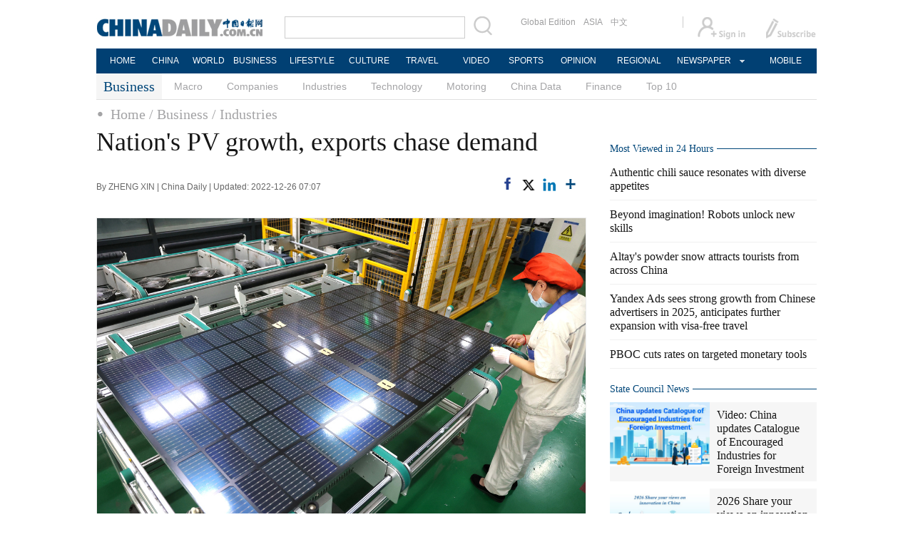

--- FILE ---
content_type: text/html;charset=UTF-8
request_url: https://www.chinadaily.com.cn/a/202212/26/WS63a8d7b3a31057c47eba60b3.html
body_size: 11933
content:
<!DOCTYPE html PUBLIC "-//W3C//DTD XHTML 1.0 Transitional//EN" "http://www.w3.org/TR/xhtml1/DTD/xhtml1-transitional.dtd">

<html xmlns="http://www.w3.org/1999/xhtml">
  <head>
    <meta http-equiv="Content-Type" content="text/html; charset=utf-8" />
    <title>Nation's PV growth, exports chase demand - Chinadaily.com.cn</title>
    <meta name="keywords" content="geng,solar,photovoltaic,-lsb-,province,cell,modules,jiangsu,export,energy" />
    <meta name="description" content="China&#39;s new photovoltaic installations grew 98.7 percent year-on-year to 58.24 gigawatts during the first 10 months this year as the country has actively promoted solar power development in recent years." />
    
      <meta property="og:xi" content="0" />
      <meta property="og:title" content="Nation&#39;s PV growth, exports chase demand" />
      <meta property="og:recommend" content="0" />
      <meta property="og:url" content="https://www.chinadaily.com.cn/a/202212/26/WS63a8d7b3a31057c47eba60b3.html" />
      <meta property="og:image" content="http://img2.chinadaily.com.cn/images/202212/26/63a8d7b3a31057c4b4b229aa.jpeg" />
      
      <meta name="twitter:card" content="summary_large_image" />
      <meta name="twitter:site" content="@ChinaDailyApp" />
      <meta name="twitter:title" content="Nation&#39;s PV growth, exports chase demand" />
      <meta name="twitter:description" content="China&#39;s new photovoltaic installations grew 98.7 percent year-on-year to 58.24 gigawatts during the first 10 months this year as the country has actively promoted solar power development in recent years." />
      
        
        
        
        <meta name="twitter:image:src" content="http://img2.chinadaily.com.cn/images/202212/26/63a8d7b3a31057c4b4b229ac.jpeg" />
        
        
        
        <meta name="twitter:image" content="http://img2.chinadaily.com.cn/images/202212/26/63a8d7b3a31057c4b4b229ac.jpeg" />
      
      
      
      
      <meta name="shareImg" content="//img2.chinadaily.com.cn/images/202212/26/63a8d7b3a31057c4b4b229aa.jpeg" />
      <meta name="msapplication-TileImage" content="https://img2.chinadaily.com.cn/static/common/img/sharelogo2.jpg" />
      <link rel="apple-touch-icon-precomposed" href="https://img2.chinadaily.com.cn/static/common/img/sharelogo2.jpg" />
    
    <link rel="stylesheet" type="text/css" href="//img2.chinadaily.com.cn/static/2017www_business_en/css/bootstrap.min.css" />
    <link rel="stylesheet" type="text/css" href="//img2.chinadaily.com.cn/static/2017www_business_en/css/layout.css?ver=20" />
    <link rel="stylesheet" type="text/css" href="//img2.chinadaily.com.cn/static/2017www_business_en/css/r-content.css?v=134" />
    <link rel="stylesheet" type="text/css" href="//img2.chinadaily.com.cn/static/2017www_business_en/css/r-public.css" />
    <link rel="stylesheet" charset="utf-8" href="//img2.chinadaily.com.cn/static/common/css/share_encontent.css" />
    <script xml:space="preserve" src="//img2.chinadaily.com.cn/static/common/js/html5shiv.js"></script>
    <script xml:space="preserve" src="//img2.chinadaily.com.cn/static/common/js/respond.min.js"></script>
    <link href="//img2.chinadaily.com.cn/h5hack/respond-proxy.html" id="respond-proxy" rel="respond-proxy" />
    <link href="/h5hack/respond.proxy.gif" id="respond-redirect" rel="respond-redirect" />
    <script src="/h5hack/respond.proxy.js" xml:space="preserve"></script>
    <meta name="viewport" content="width=device-width, initial-scale=1.0, minimum-scale=1.0, maximum-scale=1.0, user-scalable=no" />
    <script type="text/javascript" charset="utf-8" rel="stylesheet" xml:space="preserve" src="//img2.chinadaily.com.cn/static/common/js/jquery.min.js"></script>
    <script type="text/javascript" src="//www.chinadaily.com.cn/js/2020/qrcode.min.js" xml:space="preserve"></script><!--二维码生成-->
    <script language="javascript" type="text/javascript" xml:space="preserve" src="//img2.chinadaily.com.cn/static/2017www_business_en/js/bootstrap.min.js"></script>
    <script language="javascript" type="text/javascript" xml:space="preserve" src="//img2.chinadaily.com.cn/static/2017www_business_en/js/content-public.js?v=21"></script>
    <script type="text/javascript" charset="utf-8" rel="stylesheet" xml:space="preserve" src="//img2.chinadaily.com.cn/static/common/js/share.js"></script>
    <script type="text/javascript" charset="utf-8" rel="stylesheet" xml:space="preserve" src="//img2.chinadaily.com.cn/static/common/js/taboolaHead.js"></script>
    <script type="text/javascript" charset="utf-8" rel="stylesheet" xml:space="preserve" src="//img2.chinadaily.com.cn/static/common/js/jweixin-1.0.0.js"></script>
    <script src="//share.chinadaily.com.cn/wxshare/js/jsonps.js" xml:space="preserve"></script>

    <!--[if lt IE 9]>

<style type="text/css">
.zhezhao{
background-color:#ddd;
}
</style>
<![endif]-->
    
      <meta name="articaltype" content="AUDIO" />
      <meta name="filetype" content="1" />
      <meta name="publishedtype" content="1" />
      <meta name="pagetype" content="1" />
      <meta name="catalogs" content="59b8d013a3108c54ed7dfcb4" />
      <meta name="contentid" content="WS63a8d7b3a31057c47eba60b3" />
      <meta name="publishdate" content="2022-12-26" />
      <meta name="editor" content="赵婷婷" />
      <meta name="author" content="赵婷婷" />
      <meta name="source" content="China Daily" />

      <!--来源-->
      <meta name="webterren_speical" content="4" />
      <meta name="sourcetype" content="4" />
    
    
      <!-- NEWSROOM SCRIPT -->
      <script>
        /*  window._newsroom = window._newsroom || [];

        !function (e, f, u) {
          e.async = 1;
          e.src = u;
          f.parentNode.insertBefore(e, f);
        }(document.createElement('script'),
          document.getElementsByTagName('script')[0], '//c2.taboola.com/nr/chinadaily-int/newsroom.js');	*/
      </script>
      <!-- END NEWSROOM SCRIPT -->
    
  </head>
  <body>
    <div id="wx_image" style="display:none;">
      <img src="//www.chinadaily.com.cn/image_e/2020/logo_chinadaily.jpg" />
    </div>
    
      <div class="r-phototitle">
        <!-- AdSame ShowCode: 新版英文2013.10.17 / 新英文内容页-18/2/6 / A1 Begin -->
       <!--   <script type="text/javascript" src="//same.chinadaily.com.cn/s?z=chinadaily&amp;c=2594" charset="gbk" ></script>	-->
        <!-- AdSame ShowCode: 新版英文2013.10.17 / 新英文内容页-18/2/6 / A1 End -->
      </div>
    
    
      <!-- begin响应式遮罩层-->
      <div class="zhezhao"></div>
      <!-- end 响应式遮罩 -->
      <!-- 响应式nav开始 -->
      <nav class="navbartop1">
        <div class="nav-fluid">
          <div class="yinyingceng"></div>
          <button type="button" class="navbutton1 res-m">
            <span class="icon-bar1"></span>
            <span class="icon-bar1"></span>
            <span class="icon-bar1"></span>
          </button>
        </div>
        <div class="img-center res-m">
          <a class="a-center" target="_top" href="//www.chinadaily.com.cn"><img src="//www.chinadaily.com.cn/image_e/2017/logo.png" alt="chinadaily" />
          </a>
        </div>
        <div class="fl-right res-m">
          <a href="//cn.chinadaily.com.cn" target="_top"><img src="//www.chinadaily.com.cn/image_e/2017/cnbut.png" /></a>
        </div>
      </nav>
      <!-- 响应式nav结束 -->
      <ul class="xiao-ul">
        <li><a href="https://newssearch.chinadaily.com.cn/en/search" target="_top"><span>Search</span></a></li>
        <li><a href="https://www.chinadaily.com.cn" target="_top">HOME</a></li>
        <li>
          <a href="https://www.chinadaily.com.cn/china" target="_top">CHINA</a>
        </li>
        <li>
          <a href="https://www.chinadaily.com.cn/world" target="_top">WORLD</a>
        </li>
        <li>
          <a href="https://www.chinadaily.com.cn/business" target="_top">BUSINESS</a>
        </li>
        <li>
          <a href="https://www.chinadaily.com.cn/life" target="_top">LIFESTYLE</a>
        </li>
        <li>
          <a href="https://www.chinadaily.com.cn/culture" target="_top">CULTURE</a>
        </li>
        <li>
          <a href="https://www.chinadaily.com.cn/travel" target="_top">TRAVEL</a>
        </li>
        <li><a href="https://www.chinadaily.com.cn/video" target="_blank">VIDEO</a></li>
        <li>
          <a href="https://www.chinadaily.com.cn/sports" target="_top">SPORTS</a>
        </li>
        <li>
          <a href="https://www.chinadaily.com.cn/opinion" target="_top">OPINION</a>
        </li>
        <li>
          <a href="https://www.chinadaily.com.cn/regional" target="_top">REGIONAL</a>
        </li>
        <li><a href="javascript:void(0)">NEWSPAPER</a></li>
        <li><a href="https://www.chinadaily.com.cn/e/static_e/newmedia" target="_top">MOBILE</a></li>
      </ul>
      <!-- pc头部 -->
      <div class="topBar">
        <div class="logo"><a target="_blank" href="//www.chinadaily.com.cn"><img src="https://www.chinadaily.com.cn/image_e/2016/logo_art.jpg" /></a></div>
        <div class="search">
          <form name="searchform" method="get" action="https://newssearch.chinadaily.com.cn/en/search" onsubmit="return do_search(this)" target="_blank">
            <input name="query" id="searchText" onfocus="clearword(this)" type="text" />
            <span><img src="https://www.chinadaily.com.cn/image_e/2016/fdj_art.gif" style="width:28px;;" onclick="javascript:searchform.submit()" /></span>
          </form>
          <script>
            //<![CDATA[
            function clearword(obj){ 
              obj.value = ''; 
            }
            //]]>
          </script>
        </div>
        <div class="channel">
          <span><a href="http://www.chinadailyglobal.com" target="_blank">Global Edition</a><a href="http://www.chinadailyasia.com/" target="_blank">ASIA</a></span>
          <span><a href="https://cn.chinadaily.com.cn" target="_blank">中文</a><a href="https://language.chinadaily.com.cn" target="_blank" style="display:none;">双语</a><a href="http://www.chinadaily.com.cn/chinawatch_fr/index.html" target="_blank" style="display:none;">Français</a></span>
        </div>
        <div class="topInfo"><a href="https://bbs.chinadaily.com.cn/forum/index.html" target="_blank" style="padding-right: 28px;"><img src="https://www.chinadaily.com.cn/image_e/2016/sign_ico_art.gif" /></a><a href="http://subscription.chinadaily.com.cn/" target="_blank"><img src="https://www.chinadaily.com.cn/image_e/2016/sub_ico_art.gif" /></a></div>
      </div>
      <!-- pc 菜单 -->
      <div class="topNav">
        <ul class="dropdown">
          <li style="width: 60px;"><a href="https://www.chinadaily.com.cn" target="_blank">HOME</a></li>
          <li style=" width:60px;"> <a href="https://www.chinadaily.com.cn/china" target="_blank">CHINA</a></li>
          <li style=" width:65px;">  <a href="https://www.chinadaily.com.cn/world" target="_blank">WORLD</a></li>
          <li style=" width:80px;"> <a href="https://www.chinadaily.com.cn/business" target="_blank">BUSINESS</a></li>
          <li style=" width:80px;"><a href="https://www.chinadaily.com.cn/life" target="_blank">LIFESTYLE</a></li>
          <li style=" width:75px;"> <a href="https://www.chinadaily.com.cn/culture" target="_blank">CULTURE</a></li>
          <li style=" width:75px;">  <a href="https://www.chinadaily.com.cn/travel" target="_blank">TRAVEL</a></li>
          <li style=" width:70px;"><a href="https://www.chinadaily.com.cn/video" target="_blank">VIDEO</a></li>
          <li style=" width:75x;"> <a href="https://www.chinadaily.com.cn/sports" target="_blank">SPORTS</a></li>
          <li style=" width:85px;">  <a href="https://www.chinadaily.com.cn/opinion" target="_blank">OPINION</a></li>
          <li style=" width:90px;"><a href="https://www.chinadaily.com.cn/regional" target="_blank">REGIONAL</a></li>
          <li class="newspaper"><a href="javascript:void(0);">NEWSPAPER</a>
            <ul class="sub_menu">
              <li><a href="http://newspress.chinadaily.net.cn" target="_blank" style="width:110px;">China Daily PDF</a></li>
              <li><a href="https://epaper.chinadaily.com.cn/china" target="_blank" style="width:130px;">China Daily E-paper</a></li>
            </ul>
          </li>
          <li style="width:75px;"><a href="https://www.chinadaily.com.cn/e/static_e/newmedia" target="_blank">MOBILE</a></li>
        </ul>
      </div>
    

    <!-- pc 二级菜单 -->
    <div class="topNav2_art" style="margin-bottom:0px;"> <span>Business</span>
      <ul>    
        <li>
          <a target="_top" shape="rect" href="//www.chinadaily.com.cn/business/economy">Macro</a>
          </li>
        <li>
          <a target="_top" shape="rect" href="//www.chinadaily.com.cn/business/companies">Companies</a>
          </li>
        <li>
          <a target="_top" shape="rect" href="//www.chinadaily.com.cn/business/biz_industries">Industries</a>
          </li>
        <li>
          <a target="_top" shape="rect" href="//www.chinadaily.com.cn/business/tech">Technology</a>
          </li>     
        <li>
          <a target="_top" shape="rect" href="//www.chinadaily.com.cn/business/motoring">Motoring</a>
          </li>
        <li>
          <a target="_top" shape="rect" href="//www.chinadaily.com.cn/business/chinadata">China Data</a>
          </li>
        <li>
          <a target="_top" shape="rect" href="//www.chinadaily.com.cn/business/money">Finance</a>
          </li>
        <li>
          <a target="_top" shape="rect" href="//www.chinadaily.com.cn/business/full_coverage/top1lists">Top 10</a>
          </li>        
      </ul>
    </div>


    <!-- pc 当前栏目 -->
    <div class="topNav3_art"> <span id="bread-nav">
      
        
          <a shape="rect" href="//www.chinadaily.com.cn">Home</a>
          
          
        
      
      
        
          
          <a shape="rect" href="//www.chinadaily.com.cn/business">/ Business</a>
          
        
      
      
        
          
          
          <a shape="rect" href="//www.chinadaily.com.cn/business/biz_industries">/ Industries</a>
        
      
      </span></div>
    <!-- 响应式bread导航 -->
    <ol class="breadcrumb res-m" id="bread-nav1">
      
        
           <li><a shape="rect" href="//www.chinadaily.com.cn">Home</a></li>
          
          
        
      
      
        
          
          <li><a shape="rect" href="//www.chinadaily.com.cn/business">Business</a></li>
          
        
      
      
        
          
          
          <li><a shape="rect" href="//www.chinadaily.com.cn/business/biz_industries">Industries</a></li>
        
      
      <img src="//www.chinadaily.com.cn/image_e/2020/share/share.png" class="share-icon" alt="Share to ..." title="Share to ..." />
    </ol>
    <div class="navholder">    </div>
    <div class="breadholder">    </div>
    <!-- pc 主体开始 -->

    <!-- pc 主体开始 -->
    <div class="main_art">
      <div class="lft_art">

    
      <h1>Nation's PV growth, exports chase demand</h1>
      <h2></h2>
      <div class="info">
        <span class="info_l">
          By ZHENG XIN | 
          China Daily |
          Updated: 2022-12-26 07:07
        </span>
        <span class="info_r">
          <a title="facebook" style="cursor:pointer; " target="_blank" href="https://www.facebook.com/sharer.php?title=Nation&#39;s PV growth, exports chase demand&amp;u=https://www.chinadaily.com.cn/a/202212/26/WS63a8d7b3a31057c47eba60b3.html"><img src="https://www.chinadaily.com.cn/image_e/2020/facebook.png" height="17px" /></a>
          <a title="twitter" style="cursor:pointer;" target="_blank" href="https://twitter.com/share?text=Nation&#39;s PV growth, exports chase demand&amp;url=https://www.chinadaily.com.cn/a/202212/26/WS63a8d7b3a31057c47eba60b3.html"><img src="https://www.chinadaily.com.cn/image_e/2024/twitter.png" /></a>
          <a title="linkedin" style="cursor:pointer;" target="_blank" href="http://www.linkedin.com/shareArticle?mini=true&amp;title=Nation&#39;s PV growth, exports chase demand&amp;url=https://www.chinadaily.com.cn/a/202212/26/WS63a8d7b3a31057c47eba60b3.html"><img src="https://www.chinadaily.com.cn/image_e/2020/linkedin.png" /></a>
          <a title="More" class="more" style="cursor:pointer; "><img src="//www.chinadaily.com.cn/image_e/2017/more_art.gif" /></a>
        </span>

      </div>


      <div class="moreshare">
        <span class="closesharepc">Share<img src="https://www.chinadaily.com.cn/image_e/2020/timg.jpg" width="20px" height="20px" /></span>
        <a title="weibo" style="cursor:pointer;" target="_blank" href="https://service.weibo.com/share/share.php?appkey=2152474398&amp;type=3&amp;title=Nation&#39;s PV growth, exports chase demand&amp;pic=http://img2.chinadaily.com.cn/images/202212/26/63a8d7b3a31057c4b4b229aa.jpeg&amp;url=https://www.chinadaily.com.cn/a/202212/26/WS63a8d7b3a31057c47eba60b3.html"><img src="https://www.chinadaily.com.cn/image_e/2020/weibo.jpg" /></a>
        <a title="weixin" style="cursor:pointer;"><img src="https://www.chinadaily.com.cn/image_e/2020/weixin.jpg" id="weixinqrcode" /></a>
      </div>
      <div id="qrcode">
        <span>Share - WeChat<img src="https://www.chinadaily.com.cn/image_e/2020/timg.jpg" width="20px" height="20px" /></span>
        <div id="qrcodearea">
        </div>
      </div>
      <div class="share">
        <div class="share-core">
          <a title="weibo" target="_blank" href="https://service.weibo.com/share/share.php?appkey=2152474398&amp;type=3&amp;title=Nation&#39;s PV growth, exports chase demand&amp;pic=http://img2.chinadaily.com.cn/images/202212/26/63a8d7b3a31057c4b4b229aa.jpeg&amp;url=https://www.chinadaily.com.cn/a/202212/26/WS63a8d7b3a31057c47eba60b3.html"><img src="//www.chinadaily.com.cn/image_e/2020/share/weibo.png" /></a>
          <a title="facebook" target="_blank" href="https://www.facebook.com/sharer.php?title=Nation&#39;s PV growth, exports chase demand&amp;u=https://www.chinadaily.com.cn/a/202212/26/WS63a8d7b3a31057c47eba60b3.html"><img src="//www.chinadaily.com.cn/image_e/2020/share/facebook.png" /></a>
          <a title="twitter" target="_blank" href="https://twitter.com/share?text=Nation&#39;s PV growth, exports chase demand&amp;url=https://www.chinadaily.com.cn/a/202212/26/WS63a8d7b3a31057c47eba60b3.html"><img src="//www.chinadaily.com.cn/image_e/2020/share/twitter.png" /></a>
          <a title="linkedin" target="_blank" href="http://www.linkedin.com/shareArticle?mini=true&amp;title=Nation&#39;s PV growth, exports chase demand&amp;url=https://www.chinadaily.com.cn/a/202212/26/WS63a8d7b3a31057c47eba60b3.html"><img src="//www.chinadaily.com.cn/image_e/2020/share/linkedin.png" /></a>
          <a title="mail" target="_blank" href="mailto:?subject=Shared from Chinadaily.com.cn&amp;body=Nation&#39;s PV growth, exports chase demand%0D%0Ahttps://www.chinadaily.com.cn/a/202212/26/WS63a8d7b3a31057c47eba60b3.html"><img src="//www.chinadaily.com.cn/image_e/2020/share/mail.png" /></a>
          <!-- <a title="linkedin" th:href="'http://www.linkedin.com/shareArticle?mini=true&amp;title='+ ${story.title} + '&amp;url=' + ${story.url}" target="_blank"><img src="//www.chinadaily.com.cn/image_e/2020/share/browser.png"  /></a>
<a title="linkedin" th:href="'http://www.linkedin.com/shareArticle?mini=true&amp;title='+ ${story.title} + '&amp;url=' + ${story.url}" target="_blank"><img src="//www.chinadaily.com.cn/image_e/2020/share/more.png"  /></a>		-->
        </div>
        <div class="share-close">
          <span>CLOSE</span>
        </div>
      </div>
      <div id="Content">
        
        
        <figure class="image" style="display: table;"> 
 <img src="//img2.chinadaily.com.cn/images/202212/26/63a8d7b3a31057c4b4b229a6.jpeg" data-from="newsroom" data-mimetype="image/jpeg" id="img-63a8d7b3a31057c4b4b229a6"> 
 <figcaption style="display: table-caption; caption-side: bottom;">
   An employee produces and packages a batch of solar photovoltaic cell modules for export to Europe and the United States at a workshop of Lianyungang Shenzhou New Energy Co Ltd, in Jiangsu province, in May. [GENG YUHE/FOR CHINA DAILY] 
 </figcaption> 
</figure> 
<p>China's new photovoltaic installations grew 98.7 percent year-on-year to 58.24 gigawatts during the first 10 months this year as the country has actively promoted solar power development in recent years.</p> 
<p>Exports also hit a record high amid surging demand overseas, hitting $44.03 billion, up 90.3 percent year-on-year, contributing to the global low-carbon energy transition and energy security, according to figures released by the China Photovoltaic Industry Association.</p> 
<p>The share of modules exported to European markets now accounts for more than half of the total as demand for PV products in Europe climbs. Demand from Spain, Germany and Poland is growing significantly, according to Wang Bohua, chairman of the association.</p> 
<p>The South American market, especially Brazil, also showed strong growth, he said.</p> 
<p>The association expects new solar capacity in 2022 will be on course to hit a record as the country goes full throttle on its green energy transition.</p> 
<p>Total installations are expected to further gain momentum to stand between 80 GW and 100 GW this year, breaking last year's record of some 55 GW, said Wang.</p> 
<p>Robust market demand has driven strong growth in solar panel manufacturing. In the first three quarters, the output of four major products — polysilicon, silicon wafers, cells and modules — exceeded last year's total, with year-on-year growth of more than 40 percent, said the association.</p> 
<p>"The rocketing exports and newly added installed capacity, as well as investment, are a result of supportive domestic policies for new energy development in the country as it's in full swing to transition to a low-carbon society," said Jiang Yali, a solar analyst at BloombergNEF.</p> 
<p>China, the world's largest producer of wind and solar energy as well as the largest domestic and outbound investor in renewable energy, is already leading in renewable energy production figures, according to the Center for Strategic and International Studies.</p> 
<p>In recent years, China has been stepping up the development of renewable energy, including solar and wind power, with massive achievements in the sector as the country aims to peak carbon dioxide emissions by 2030 and achieve carbon neutrality by 2060.</p> 
<p>The country will see its installed capacity of renewable energy account for more than half of the country's total by 2025, from 42.4 percent — 930 million kilowatts — by the end of 2020, said the National Development and Reform Commission, the country's top economic regulator.</p> 
<p><span class="email">zhengxin@chinadaily.com.cn</span></p> 
<p>&nbsp;</p>
        
      </div>
      
      
      
    

      <div class="selectpage">
        <!--移动分页-->
        
      </div>
    

        <!-- show more -->

        <!-- <div class="mb50">
<img src="img/more.jpg" width="685" height="23" /> </div> -->

        <!-- <th:block th:include="@{|/|}+'common/2017en' :: comments"/>	-->
        <!-- Related Stories -->

        

        <div class="mb20 r-phototitle">
          <div class="bt2" style="margin-bottom:15px;">
            <b>  
              
                <a target="_top" shape="rect" href="//www.chinadaily.com.cn/business/businessphotos">Photo</a>
              
            </b>
          </div>
          
            <div class="photo_art">
              
                <div class="p_art">
                  <span><a shape="rect" href="//www.chinadaily.com.cn/a/202512/05/WS69329bf5a310d6866eb2d1a5.html"><img width="227" height="158" src="//img2.chinadaily.com.cn/images/202512/05/69329bf5a310d68600f39ad0.jpeg" /></a></span><a class="t_art" shape="rect" href="//www.chinadaily.com.cn/a/202512/05/WS69329bf5a310d6866eb2d1a5.html">China Eastern launches world's longest flight</a>
                </div>
              
              
                <div class="p_art">
                  <span><a shape="rect" href="//www.chinadaily.com.cn/a/202512/05/WS69326b0da310d6866eb2d11c.html"><img width="227" height="158" src="//img2.chinadaily.com.cn/images/202512/05/69326b0da310d68600f392d5.jpeg" /></a></span><a class="t_art" shape="rect" href="//www.chinadaily.com.cn/a/202512/05/WS69326b0da310d6866eb2d11c.html">Hainan winter trade fair promotes tropical agriculture</a>
                </div>
              
              
                <div class="p_art">
                  <span><a shape="rect" href="//www.chinadaily.com.cn/a/202511/28/WS69296a36a310d6866eb2bf5a.html"><img width="227" height="158" src="//img2.chinadaily.com.cn/images/202512/08/69363e2ba310d68600f3b88b.png" /></a></span><a class="t_art" shape="rect" href="//www.chinadaily.com.cn/a/202511/28/WS69296a36a310d6866eb2bf5a.html">'A date with China' media tour makes stop at 'Futian Wings'</a>
                </div>
              
              
                <div class="p_art" style="clear:both;">
                  <span><a shape="rect" href="//www.chinadaily.com.cn/a/202511/27/WS6927f533a310d6866eb2bb7b.html"><img width="227" height="158" src="//img2.chinadaily.com.cn/images/202511/28/6928f4b7a310d68600f3251a.jpeg" /></a></span><a class="t_art" shape="rect" href="//www.chinadaily.com.cn/a/202511/27/WS6927f533a310d6866eb2bb7b.html">Shenzhen pioneers brain science tech to shape future industries</a>
                </div>
              
              
                <div class="p_art">
                  <span><a shape="rect" href="//www.chinadaily.com.cn/a/202511/25/WS6925094fa310d6866eb2b38e.html"><img width="227" height="158" src="//img2.chinadaily.com.cn/images/202511/25/6925094fa310d68600f2e4f1.jpeg" /></a></span><a class="t_art" shape="rect" href="//www.chinadaily.com.cn/a/202511/25/WS6925094fa310d6866eb2b38e.html">Charting distinctive path for beauty brands</a>
                </div>
              
              
                <div class="p_art">
                  <span><a shape="rect" href="//www.chinadaily.com.cn/a/202511/11/WS6912cac6a310fc20369a46db.html"><img width="227" height="158" src="//img2.chinadaily.com.cn/images/202511/11/6912cac6a310fc20ea9149b8.jpeg" /></a></span><a class="t_art" shape="rect" href="//www.chinadaily.com.cn/a/202511/11/WS6912cac6a310fc20369a46db.html">China Post strives to ensure package delivery for 'Double Eleven' online shopping festival</a>
                </div>
              
            </div>
          
        </div>
      </div>

      <!-- pc 右侧开始 -->
      <div class="mai_r">
        
      <div class="mb20">
        <!-- AdSame ShowCode: 新版英文2013.10.17 / 新英文内容页-18/2/6 / C1 Begin -->
       <!--   <script type="text/javascript" src="//same.chinadaily.com.cn/s?z=chinadaily&amp;c=2599" charset="gbk" ></script>	-->
        <!-- AdSame ShowCode: 新版英文2013.10.17 / 新英文内容页-18/2/6 / C1 End -->
      </div>
    
        <!-- Most Viewed in 24 Hours -->
        <div class="bt2 h24" id="24hours" style="margin-bottom:5px;"> <b><a href="javascript:void(0)" shape="rect">Most Viewed in 24 Hours</a></b></div>
        <ul class="lisBox">
          <script src="//www.chinadaily.com.cn/html/topnews/59b8d00fa3108c54ed7dfc0a.js" xml:space="preserve"></script>
          <script xml:space="preserve">
            /*<![CDATA[*/
            var num;
            document.write('<ul class=\"lisBox\">');
            for(var i=0;i<5;i++){
              num=i+1;
              document.write('<li><a href="'+cd_json[i].url+'" target="_blank">'+cd_json[i].title+'</a></li>');
            }
            document.write('</ul>');
            /*]]>*/
          </script>
        </ul>
        
      <div class="mb20">
        <!-- AdSame ShowCode: 新版英文2013.10.17 / 新英文内容页-18/2/6 / E1 Begin -->
       <!--   <script type="text/javascript" src="//same.chinadaily.com.cn/s?z=chinadaily&amp;c=2600" charset="gbk" ></script>	-->
        <!-- AdSame ShowCode: 新版英文2013.10.17 / 新英文内容页-18/2/6 / E1 End -->
      </div>
    
        
      <!--   <div id="taboola-right-rail-thumbnails"></div>	-->
      <script type="text/javascript">
        /*   window._taboola = window._taboola || [];
        _taboola.push({
          mode: 'alternating-thumbnails-rr',
          container: 'taboola-right-rail-thumbnails',
          placement: 'Right Rail Thumbnails',
          target_type: 'mix'
        });	*/
      </script>
    
        <!--State Counsil News 5a30ea16a3108bc8c67304a4-->
        <div class="bt2 lunbor-600"><b>
          <a href="http://english.gov.cn/" target="_blank" shape="rect">State Council News</a>
          </b></div>
        <div class="tw4Box lunbor-600">
          
            
              <div class="tw4">
                <div class="tw4_p"><a target="_blank" shape="rect" href="https://english.www.gov.cn/policies/featured/202601/15/content_WS6968badec6d00ca5f9a0894a.html"><img width="140" height="90" src="//img2.chinadaily.com.cn/images/202601/15/6968bcd6a310d68600f6269a.jpeg_w140" /></a></div>
                <div class="tw4_t"><a target="_blank" shape="rect" href="https://english.www.gov.cn/policies/featured/202601/15/content_WS6968badec6d00ca5f9a0894a.html" id="SCN0">Video: China updates Catalogue of Encouraged Industries for Foreign Investment</a></div>
              </div>
            
            
              <div class="tw4">
                <div class="tw4_p"><a target="_blank" shape="rect" href="https://english.www.gov.cn/policies/featured/202601/15/content_WS6968428ec6d00ca5f9a08931.html"><img width="140" height="90" src="//img2.chinadaily.com.cn/images/202601/15/69685461a310d68600f61f8f.jpeg_w140" /></a></div>
                <div class="tw4_t"><a target="_blank" shape="rect" href="https://english.www.gov.cn/policies/featured/202601/15/content_WS6968428ec6d00ca5f9a08931.html" id="SCN1">2026 Share your views on innovation in China</a></div>
              </div>
            
          
        </div>
        <div style="clear:both:float:none;">

        </div>
        <!-- Top 10 -->
        <div class="bt2"><b> 
          <a shape="rect">Top 10</a><!--
<cms:column th:attr="columnId='59b8d01ba3108c54ed7dfd7a'">
<a th:href="${column.prUrl}" target="_top" th:text="${column.name}"></a>
</cms:column>-->
          <!-- 更多按钮 -->
          <a href="#" shape="rect"><span class="jiahao"></span></a>
          </b></div>
        <div class="tw8"> 
          
            
              <a target="_blank" shape="rect" href="//www.chinadaily.com.cn/a/202406/21/WS6674afc1a31095c51c50a077.html"><img width="290" height="187" src="//img2.chinadaily.com.cn/images/202406/21/6674afc1a31095c551b3cc26.jpeg" /></a>
              <span class="tw8_t"><a target="_blank" shape="rect" href="//www.chinadaily.com.cn/a/202406/21/WS6674afc1a31095c51c50a077.html">Top 10 countries attracting Chinese tourists</a></span>
              
            
            
        </div>

        <!-- Editor's picks -->
        <div class="bt2"><b>
          <a target="_top" shape="rect" href="//www.chinadaily.com.cn/business/focus">Business focus</a>
          
          <!-- 更多按钮 -->
          <a href="#" shape="rect"><span class="jiahao"></span></a>
          </b></div>
        <div class="tw4Box">
          
            
              <div class="tw4">
                <div class="tw4_p">
                  <a shape="rect" href="//www.chinadaily.com.cn/a/202601/12/WS696451a0a310d6866eb332fa.html">
                    <img width="140" height="90" src="//img2.chinadaily.com.cn/images/202601/12/696451a0a310d68600f5e8fa.png" />
                  </a>
                </div>
                <div class="tw4_t"><a shape="rect" href="//www.chinadaily.com.cn/a/202601/12/WS696451a0a310d6866eb332fa.html">Develop silver economy to lift well-being of seniors</a></div>
              </div>
            
            
              <div class="tw4">
                <div class="tw4_p">
                  <a shape="rect" href="//www.chinadaily.com.cn/a/202601/12/WS6964505da310d6866eb332ea.html">
                    <img width="140" height="90" src="//img2.chinadaily.com.cn/images/202601/12/6964505da310d68600f5e864.jpeg" />
                  </a>
                </div>
                <div class="tw4_t"><a shape="rect" href="//www.chinadaily.com.cn/a/202601/12/WS6964505da310d6866eb332ea.html">Economy remains stable, resilience set to persist</a></div>
              </div>
            
          
        </div>
        
      <div class="mb20">
        <!-- AdSame ShowCode: 新版英文2013.10.17 / 新英文内容页-18/2/6 / C2 Begin -->
       <!--   <script type="text/javascript" src="//same.chinadaily.com.cn/s?z=chinadaily&amp;c=2601" charset="gbk" ></script>	-->
        <!-- AdSame ShowCode: 新版英文2013.10.17 / 新英文内容页-18/2/6 / C2 End -->
      </div>
    
        <!--China Data  -->
        <div class="bt2"><b>
          
            <a target="_top" shape="rect" href="//www.chinadaily.com.cn/business/chinadata">China Data</a>
          

          </b></div>
        <div class="tw8"> 
          
            
              <a target="_blank" shape="rect" href="//www.chinadaily.com.cn/a/202601/16/WS6969ae71a310d6866eb34231.html"><img width="290" height="187" src="//img2.chinadaily.com.cn/images/202601/16/6969c6d9a310d68600f634cf.jpeg" /></a>
              <span class="tw8_t"><a target="_blank" shape="rect" href="//www.chinadaily.com.cn/a/202601/16/WS6969ae71a310d6866eb34231.html">China's auto production and sales hit record highs in 2025</a></span>
              
            
               
        </div>


        <!-- Q&amp;A With CEO -->
        <div class="bt2"><b>
          
            <a target="_top" shape="rect" href="//www.chinadaily.com.cn/business/soe">SOEs</a>
          
          <!-- 更多按钮 -->
          <a href="#" shape="rect"><span class="jiahao"></span></a>
          </b></div>
        <div class="tw4Box">
          
            
              <div class="tw4">
                <div class="tw4_p">
                  <a shape="rect" href="//www.chinadaily.com.cn/a/202511/11/WS69129549a310fc20369a45f2.html">
                    <img width="140" height="90" src="//img2.chinadaily.com.cn/images/202511/11/69129549a310fc20ea9144aa.jpeg" />
                  </a>
                </div>
                <div class="tw4_t"><a shape="rect" href="//www.chinadaily.com.cn/a/202511/11/WS69129549a310fc20369a45f2.html">Fund for SOEs in place to spur innovation</a></div>
              </div>
            
            
              <div class="tw4">
                <div class="tw4_p">
                  <a shape="rect" href="//www.chinadaily.com.cn/a/202510/30/WS690329b0a310f735438b7dbe.html">
                    <img width="140" height="90" src="//img2.chinadaily.com.cn/images/202510/30/690329b0a310f735017fc311.jpeg" />
                  </a>
                </div>
                <div class="tw4_t"><a shape="rect" href="//www.chinadaily.com.cn/a/202510/30/WS690329b0a310f735438b7dbe.html">Special fund to support strategic emerging industries launched in Beijing</a></div>
              </div>
            
          
        </div>


        <!--Special  -->
        <div class="bt2"><b>
          <a target="_top" shape="rect" href="//www.chinadaily.com.cn/business/full_coverage">Special</a>
          
          <!-- 更多按钮 -->
          <a href="#" shape="rect"><span class="jiahao"></span></a>
          </b></div>
        <div class="tw6Box">
          
            
              
                <div class="tw6">
                  <span class="tw6_p"><a shape="rect" href="//www.chinadaily.com.cn/a/202512/03/WS692fce88a310d6866eb2cab6.html"><img width="140" height="90" src="//img2.chinadaily.com.cn/images/202512/03/692fce88a310d68600f36ceb.jpeg" /></a></span>
                  <span class="tw6_t"><a shape="rect" href="//www.chinadaily.com.cn/a/202512/03/WS692fce88a310d6866eb2cab6.html">International Services Shanghai</a></span>
                </div>
              
              
            
            
              
              
                <div class="tw6" style="margin-right:0px;">
                  <span class="tw6_p"><a shape="rect" href="//www.chinadaily.com.cn/a/202511/04/WS69095106a310f215074b8c2b.html"><img width="140" height="90" src="//img2.chinadaily.com.cn/images/202511/04/69095341a310f2154d43373e.jpeg" /></a></span>
                  <span class="tw6_t"><a shape="rect" href="//www.chinadaily.com.cn/a/202511/04/WS69095106a310f215074b8c2b.html">WIC Wuzhen Summit</a></span>
                </div>
              
            
          
        </div>


      </div>  
    </div>

    
      <link rel="stylesheet" type="text/css" href="//img2.chinadaily.com.cn/static/common/css/public_eu.css?v=1222513143" />
      <!-- 响应式回顶部 -->
      <div data-am-widget="gotop" class="am-gotop am-gotop-fixed WIDGET-58db5c3d3f6a4d70c2315464 gotop am-no-layout am-active res-m">
        <span class="am-gotop-title">Top</span>
        <i class="am-gotop-icon am-icon-arrow-up gotop"></i>
      </div>
      <!-- 响应式回顶部结束 -->
      <!--pc回顶部-->
      <div class="hui-dingbu">
        <div class="ding-nei"><a href="">BACK TO THE TOP</a></div>
      </div>
      <!--show mobile手机显示pc页面返回mobile部分-->
      <div class="mobileView" id="mobileView">
        <div class="mobileView-language">
          <div class="mobileView-button mvl-english">
            English
          </div>
          <div class="mobileView-button mvl-chinese">
            <a href="https://cn.chinadaily.com.cn" target="_blank">中文</a>
          </div></div>
        <div class="mobileView-button mobileView-phone" onclick="transView()"><img src="//img2.chinadaily.com.cn/static/common/img/showmobilee.png" /></div>
      </div>

      <!--show mobile手机显示pc页面返回mobile部分- end -->
      <!--底部-->
      <div class="dibu-one"></div>
      <!--底部2-->
      <div class="topNav_art2">
        <ul class="dropdown" style="width:1010px; margin:0 auto;">
          <li style="width: 55px;"><a href="https://www.chinadaily.com.cn" target="_blank">HOME</a></li>
          <li style=" width:55px;"> <a href="https://www.chinadaily.com.cn/china" target="_blank">CHINA</a></li>
          <li style=" width:65px;">  <a href="https://www.chinadaily.com.cn/world" target="_blank">WORLD</a></li>
          <li style=" width:75px;"> <a href="https://www.chinadaily.com.cn/business" target="_blank">BUSINESS</a></li>
          <li style=" width:75px;"><a href="https://www.chinadaily.com.cn/life" target="_blank">LIFESTYLE</a></li>
          <li style=" width:70px;"> <a href="https://www.chinadaily.com.cn/culture" target="_blank">CULTURE</a></li>
          <li style=" width:70px;">  <a href="https://www.chinadaily.com.cn/travel" target="_blank">TRAVEL</a></li>
          <li style=" width:75px;"><a href="https://www.chinadaily.com.cn/video" target="_blank">VIDEO</a></li>
          <li style=" width:65px;"> <a href="https://www.chinadaily.com.cn/sports" target="_blank">SPORTS</a></li>
          <li style=" width:70px;">  <a href="https://www.chinadaily.com.cn/opinion" target="_blank">OPINION</a></li>
          <li style=" width:70px;"><a href="https://www.chinadaily.com.cn/regional" target="_blank">REGIONAL</a></li>
          <li class="newspaper"><a href="javascript:void(0);">NEWSPAPER</a>
            <ul class="sub_menu">
              <li><a href="http://newspress.chinadaily.net.cn" target="_blank" style="width:110px;">China Daily PDF</a></li>
              <li><a href="https://epaper.chinadaily.com.cn/china" target="_blank" style="width:130px;">China Daily E-paper</a></li>
            </ul>
          </li>
          <li><a href="https://www.chinadaily.com.cn/e/static_e/newmedia" target="_blank">MOBILE</a></li>
        </ul>
      </div>
      <!--底部3-->
      <div class="dibu-three">
        <div class="dibu-three-nei">
          <div class="three-left">
            <div class="lo-g"><a target="_blank" href="https://www.chinadaily.com.cn"><img src="https://www.chinadaily.com.cn/image_e/2016/sub/a-1.jpg" /></a></div>

            <div class="lo-a">Copyright 1994 - <script>
              //<![CDATA[
              var oTime = new Date();
              document.write(oTime.getFullYear());
              //]]>
              </script>. All rights reserved. The content (including but not limited to text, photo, multimedia information, etc) published in this site belongs to China Daily Information Co (CDIC). Without written authorization from CDIC, such content shall not be republished or used in any form. Note: Browsers with 1024*768 or higher resolution are suggested for this site.</div>

            <div class="lo-c"><span style="display:none;">License for publishing multimedia online <b><a href="//www.chinadaily.com.cn/2009image_e/permit2010.jpg" target="_blank">0108263</a></b></span><br />
              <br />
              Registration Number: 130349 <img src="//www.chinadaily.com.cn/image_e/2016/sub/a-2.jpg" /></div>
          </div>

          <div class="three-midd">
            <div class="midd-a"><a href="https://www.chinadaily.com.cn/e/static_e/about" target="_blank">About China Daily</a></div>

            <div class="midd-a"><a href="https://www.chinadaily.com.cn/e/static_e/advertiseonsite" target="_blank">Advertise on Site</a></div>

            <div class="midd-a"><a href="https://www.chinadaily.com.cn/e/static_e/contact" target="_blank">Contact Us</a></div>

            <div class="midd-a"><a href="http://chinadaily.zhiye.com/" target="_blank">Job Offer</a></div>

            <div class="midd-a"><a href="https://www.chinadaily.com.cn/static_e/Expat_Employment.html" target="_blank">Expat Employment</a></div>
          </div>

          <div class="three-right">
            <div class="right-a">FOLLOW US</div>

            <div class="right-b"><span><a href="http://www.facebook.com/chinadaily" target="_blank"><img src="https://www.chinadaily.com.cn/image_e/2016/sub/a-3.jpg" border="0" /></a></span> 

              <span><a href="https://twitter.com/ChinaDailyUSA" target="_blank"><img src="https://www.chinadaily.com.cn/image_e/2024/a-5.jpg?ver=2" border="0" /></a></span></div>
          </div>
        </div>
      </div>
      <!-- 响应式foot -->
      <footer class="mobile-foot">
        <div class="mobile-miscs res-m">
          <div class="showDesktop"><span class="showDesktop-English"><img src="//img2.chinadaily.com.cn/static/common/img/mEnglish.png" /></span>
            <span class="showDesktop-Chinese"><a href="//cn.chinadaily.com.cn"><img src="//img2.chinadaily.com.cn/static/common/img/mChinese.png" /></a></span>
            <span class="showDesktop-Desktop" id="showpc" onclick="transView()"><img src="//img2.chinadaily.com.cn/static/common/img/showDesktop.png" /></span></div>
          <p class="footer-p">
            Copyright 1994 - <script>
            //<![CDATA[ 
            var oTime = new Date();
            document.write(oTime.getFullYear());
            //]]>
            </script>. All rights reserved. The content (including but not limited to text, photo, multimedia information, etc) published in this site belongs to China Daily Information Co (CDIC). Without written authorization from CDIC, such content shall not be republished or used in any form.
          </p>
        </div>
      </footer>
      <!-- 响应式foot 结束-->
      <script type="text/javascript">
        //<![CDATA[
        var toggleBtn = document.getElementById('showpc');
        var vp = document.querySelector('meta[name=viewport]');
        var vpHtml = document.getElementById('showpc');
        vpHtml.style.display = 'display';
        var flag = 0;
        function transView(){
          var x = (flag) ? 'initial-scale=1' : 'width=1200';
          var  relax = (flag) ? 'none' : 'block';
          vp.setAttribute('content', x);
          document.getElementById("mobileView").style.display=relax;

          flag^=1;
        };
        /*toggleBtn.addEventListener('click',transView())*/

        //]]>
      </script> 
    

    <div class="share">
      <div class="share-core">
        <a title="weibo" shape="rect" href="http://v.t.sina.com.cn/share/share.php?appkey=2152474398&amp;type=3&amp;title=Nation&#39;s PV growth, exports chase demand&amp;pic=http://img2.chinadaily.com.cn/images/202212/26/63a8d7b3a31057c4b4b229aa.jpeg&amp;url=https://www.chinadaily.com.cn/a/202212/26/WS63a8d7b3a31057c47eba60b3.html"><img src="//www.chinadaily.com.cn/image_e/2020/share/weibo.png" /></a>
        <a title="facebook" target="_blank" shape="rect" href="https://www.facebook.com/sharer.php?title=Nation&#39;s PV growth, exports chase demand&amp;u=https://www.chinadaily.com.cn/a/202212/26/WS63a8d7b3a31057c47eba60b3.html"><img src="//www.chinadaily.com.cn/image_e/2020/share/facebook.png" /></a>
        <a title="twitter" target="_blank" shape="rect" href="https://twitter.com/share?text=Nation&#39;s PV growth, exports chase demand&amp;url=https://www.chinadaily.com.cn/a/202212/26/WS63a8d7b3a31057c47eba60b3.html"><img src="//www.chinadaily.com.cn/image_e/2020/share/twitter.png" /></a>
        <a title="linkedin" target="_blank" shape="rect" href="http://www.linkedin.com/shareArticle?mini=true&amp;title=Nation&#39;s PV growth, exports chase demand&amp;url=https://www.chinadaily.com.cn/a/202212/26/WS63a8d7b3a31057c47eba60b3.html"><img src="//www.chinadaily.com.cn/image_e/2020/share/linkedin.png" /></a>
        <a title="mail" target="_blank" shape="rect" href="mailto:?subject=Shared from Chinadaily.com.cn&amp;body=Nation&#39;s PV growth, exports chase demand%0D%0Ahttps://www.chinadaily.com.cn/a/202212/26/WS63a8d7b3a31057c47eba60b3.html"><img src="//www.chinadaily.com.cn/image_e/2020/share/mail.png" /></a>
        <!-- <a title="linkedin" th:href="'http://www.linkedin.com/shareArticle?mini=true&amp;title='+ ${story.title} + '&amp;url=' + ${story.url}" target="_blank"><img src="//www.chinadaily.com.cn/image_e/2020/share/browser.png"  /></a>
<a title="linkedin" th:href="'http://www.linkedin.com/shareArticle?mini=true&amp;title='+ ${story.title} + '&amp;url=' + ${story.url}" target="_blank"><img src="//www.chinadaily.com.cn/image_e/2020/share/more.png"  /></a>		-->
      </div>
      <div class="share-close">
        <span>CLOSE</span>
      </div>
    </div>
    
      <div style="display:none">
        <script type="text/javascript">
          //<![CDATA[
          document.write(unescape("%3Cscript src='//cl2.webterren.com/webdig.js?z=16' type='text/javascript'%3E%3C/script%3E"));
          //]]>
        </script>
        <script type="text/javascript">
          //<![CDATA[
          wd_paramtracker("_wdxid=000000000000000000000000000000000000000000")
          //]]>
        </script>
      </div>
      <!--心动统计系统 -->
      <script src="https://xd.cdurl.cn/xdsens/autotrack.js" type="text/javascript" data-config="{'host':'//xd.cdurl.cn/receiver', 'project':'Chinadailyvideo','token':'a5a00812e91149238d371a308cb61e40'}"></script>
    
    
      <div style="display:none;">
        <!--  <script src="//s13.cnzz.com/stat.php?id=3089622&amp;web_id=3089622" language="JavaScript"></script>	-->
        <!-- Start Alexa Certify Javascript -->
        <!--  <script type="text/javascript">
//<![CDATA[
_atrk_opts = { atrk_acct:"uM+9j1a8Dy00qn", domain:"chinadaily.com.cn",dynamic: true};
(function() { var as = document.createElement('script'); as.type = 'text/javascript'; as.async = true; as.src = "https://certify-js.alexametrics.com/atrk.js"; var s = document.getElementsByTagName('script')[0];s.parentNode.insertBefore(as, s); })();
//]]>
</script>
<noscript><img src="https://certify.alexametrics.com/atrk.gif?account=uM+9j1a8Dy00qn" style="display:none" height="1" width="1" alt="" /></noscript>	-->
        <!-- End Alexa Certify Javascript -->  
      </div>

    

    <div id="SCN">&#160;</div>

    <!--State Council-->
    <script type="text/javascript" xml:space="preserve">
      //<![CDATA[
      function iFrameScn(){
        var oHref0 = document.getElementById("SCN0").getAttribute("href");
        var oHref1 = document.getElementById("SCN1").getAttribute("href"); 
        var oDiv =  document.getElementById("SCN");

        var oScnIframe = "<iframe src='" + oHref0 + "' style='display:none' ></iframe>" +"<iframe src='"+oHref1+"' style='display:none' ></iframe>";


        oDiv.innerHTML = oScnIframe;

      }
      iFrameScn();
      //]]>
    </script>

    <script type="text/javascript" xml:space="preserve">  
      //<![CDATA[
      jq(document).ready(function () {
        function is_weixin(){
          var ua = navigator.userAgent.toLowerCase();
          if(ua.match(/MicroMessenger/i)=="micromessenger") {
            return true;
          } else {
            return false;
          }
        }
        var url =location.href;
        if(is_weixin()){
          jq.post('https://share.chinadaily.com.cn/wxshare/api/wxinit', {url:url}, function(data){
            wx.config({
              debug: false,
              appId: data.appid,
              timestamp: data.timestamp,
              nonceStr: data.noncestr,
              signature: data.sign,
              jsApiList: ['onMenuShareTimeline','onMenuShareAppMessage']
            }),
              wx.ready(function(){
              wx.onMenuShareTimeline({
                title: 'Nation\'s PV growth, exports chase demand',
                link: url,
                imgUrl: 'http://img2.chinadaily.com.cn/images/202212/26/63a8d7b3a31057c4b4b229ae.jpeg'
              });
              var data = {
                title: 'Nation\'s PV growth, exports chase demand',
                desc: 'China\'s new photovoltaic installations grew 98.7 percent year-on-year to 58.24 gigawatts during the first 10 months this year as the country has actively promoted solar power development in recent years.',
                link: url,
                imgUrl: 'http://img2.chinadaily.com.cn/images/202212/26/63a8d7b3a31057c4b4b229ae.jpeg'
              };
              wx.onMenuShareAppMessage(data);
            }),
              wx.error(function(res){
              console.log("微信验证失败!");
            })
          });
        }

      });
      //]]>
    </script>
  </body>
 
       <script>
    //<![CDATA[
    document.addEventListener("DOMContentLoaded", function() {
      // 获取div#Content中的所有iframe
      const contentDiv = document.getElementById('Content');
      if (contentDiv) {
        const targetIframes = contentDiv.querySelectorAll("iframe");
        
        // 遍历并执行调整函数
        targetIframes.forEach(iframe => {
          adjustIframeContainerSize(iframe);
        });
      } else {
        console.warn('未找到div#Content元素');
      }
    });

    function adjustIframeContainerSize(iframe) {
      if (!iframe) {
        console.warn('未找到 iframe 元素');
        return;
      }

      // 获取iframe的ID
      const iframeId = iframe.id.replace(/[^a-zA-Z]/g, "");
      console.log(iframeId)
      let vr;

      // 根据不同ID设置不同的ra值
      if (iframeId === 'playerFrameN') {
        // 从src中提取ra参数
        const iframeSrc = iframe.src;
        console.log("当前 iframe 的 src:", iframeSrc);
        
        try {
          const videoUrl = new URL(iframeSrc);
          vr = videoUrl.searchParams.get("ra") || "16:9";
        } catch (e) {
          console.error("解析URL失败:", e);
          vr = "16:9"; // 解析失败时使用默认值
        }
      } else if (iframeId === 'playerFrameV') {
        // 固定为9:16
        vr = "9:16";
      } else if (iframeId === 'playerFrameP') {
        // 固定为16:9
        vr = "16:9";
      } else {
        // 对于其他ID的iframe，使用默认比例
        console.log(`未处理的iframe ID: ${iframe.id}，使用默认比例`);
        vr = "16:9";
        return; // 如果不需要处理其他ID的iframe，可以取消此行注释
      }

      console.log(`iframe ID: ${iframe.id}，使用的比例值:`, vr);

      // 解析宽高比
      const ratioParts = vr.split(":").map(Number);
      if (ratioParts.length !== 2 || isNaN(ratioParts[0]) || isNaN(ratioParts[1])) {
        console.error("无效的比例值，使用默认16:9");
        ratioParts = [16, 9];
      }
      const [videoW, videoH] = ratioParts;
      const videoRatio = videoW / videoH;

      // 调整iframe尺寸
      const parent = iframe.parentElement;
      if (!parent) {
        console.warn('iframe没有父元素');
        return;
      }
      
      const parentWidth = parent.offsetWidth;
      
      function isMobileDevice() {
        return /Harmony|OpenHarmony|Android|webOS|iPhone|iPad|iPod|BlackBerry|IEMobile|Opera Mini/i.test(navigator.userAgent);
      }

      function updateContainerWidth() {
        if (isMobileDevice()) {
          console.log("这是移动设备");
          iframe.style.width = parentWidth + "px";
          iframe.style.height = parentWidth / videoRatio + "px";
        } else {
          console.log("这是PC/桌面设备");
          if (videoRatio > 1) {
            iframe.style.width = parentWidth + "px";
            iframe.style.height = parentWidth / videoRatio + "px";
          } else {
            iframe.style.width = parentWidth * 0.6 + "px";
            iframe.style.height = (parentWidth * 0.6) / videoRatio + "px";
          }
        }
        console.log(`width: ${iframe.style.width}, height: ${iframe.style.height}`);
      }

      updateContainerWidth();
      iframe.addEventListener("load", updateContainerWidth);
      // 监听窗口大小变化，重新调整尺寸
      window.addEventListener("resize", updateContainerWidth);
    }
    //]]>
</script>
    
</html>


--- FILE ---
content_type: application/javascript
request_url: https://www.chinadaily.com.cn/html/topnews/59b8d00fa3108c54ed7dfc0a.js
body_size: 1481
content:
var cd_json =[{"contentid":"http://global.chinadaily.com.cn/a/202601/16/WS696916b4a310d6866eb33feb.html","day":"","editorname":"","index":1,"nodename":"","pv":"529","title":"Authentic chili sauce resonates with diverse appetites  ","topnum":"1","url":"http://global.chinadaily.com.cn/a/202601/16/WS696916b4a310d6866eb33feb.html"},{"contentid":"http://africa.chinadaily.com.cn/a/202601/15/WS69687e64a310d6866eb33ea5.html","day":"","editorname":"","index":2,"nodename":"","pv":"432","title":"Beyond imagination! Robots unlock new skills  ","topnum":"2","url":"http://africa.chinadaily.com.cn/a/202601/15/WS69687e64a310d6866eb33ea5.html"},{"contentid":"http://africa.chinadaily.com.cn/a/202601/15/WS69688d9ca310d6866eb33ed6.html","day":"","editorname":"","index":3,"nodename":"","pv":"417","title":"Altay's powder snow attracts tourists from across China  ","topnum":"3","url":"http://africa.chinadaily.com.cn/a/202601/15/WS69688d9ca310d6866eb33ed6.html"},{"contentid":"http://global.chinadaily.com.cn/a/202509/18/WS68cbadd1a3108622abca17fe.html","day":"","editorname":"","index":4,"nodename":"","pv":"358","title":"Yandex Ads sees strong growth from Chinese advertisers in 2025, anticipates further expansion with visa-free travel  ","topnum":"4","url":"http://global.chinadaily.com.cn/a/202509/18/WS68cbadd1a3108622abca17fe.html"},{"contentid":"http://global.chinadaily.com.cn/a/202601/16/WS69691996a310d6866eb33ff5.html","day":"","editorname":"","index":5,"nodename":"","pv":"332","title":"PBOC cuts rates on targeted monetary tools  ","topnum":"5","url":"http://global.chinadaily.com.cn/a/202601/16/WS69691996a310d6866eb33ff5.html"},{"contentid":"http://global.chinadaily.com.cn/a/202601/15/WS69689512a310d6866eb33ef8.html","day":"","editorname":"","index":6,"nodename":"","pv":"257","title":"Visa teams up with Apple to enable overseas Apple Pay payments for China cardholders  ","topnum":"6","url":"http://global.chinadaily.com.cn/a/202601/15/WS69689512a310d6866eb33ef8.html"},{"contentid":"http://global.chinadaily.com.cn/a/202601/14/WS69670ba7a310d6866eb33ac2.html","day":"","editorname":"","index":7,"nodename":"","pv":"254","title":"World's first 20-megawatt offshore wind turbine installed  ","topnum":"7","url":"http://global.chinadaily.com.cn/a/202601/14/WS69670ba7a310d6866eb33ac2.html"},{"contentid":"http://global.chinadaily.com.cn/a/202601/13/WS6965a04ca310d6866eb335ee.html","day":"","editorname":"","index":8,"nodename":"","pv":"244","title":"Airbus lands large-scale year-end aircraft orders from Chinese carriers  ","topnum":"8","url":"http://global.chinadaily.com.cn/a/202601/13/WS6965a04ca310d6866eb335ee.html"},{"contentid":"http://africa.chinadaily.com.cn/a/202601/16/WS69698c3aa310d6866eb3409f.html","day":"","editorname":"","index":9,"nodename":"","pv":"187","title":"NEV sector surging full steam ahead  ","topnum":"9","url":"http://africa.chinadaily.com.cn/a/202601/16/WS69698c3aa310d6866eb3409f.html"},{"contentid":"http://global.chinadaily.com.cn/a/202304/29/WS644c5c9fa310b6054fad0706.html","day":"","editorname":"","index":10,"nodename":"","pv":"173","title":"Research into 6G technology promoted  ","topnum":"10","url":"http://global.chinadaily.com.cn/a/202304/29/WS644c5c9fa310b6054fad0706.html"},{"contentid":"http://africa.chinadaily.com.cn/a/202601/14/WS6967bc6ca310d6866eb33c11.html","day":"","editorname":"","index":11,"nodename":"","pv":"160","title":"Record trade bodes well globally  ","topnum":"11","url":"http://africa.chinadaily.com.cn/a/202601/14/WS6967bc6ca310d6866eb33c11.html"},{"contentid":"http://global.chinadaily.com.cn/a/202601/14/WS6966fc1ca310d6866eb33a41.html","day":"","editorname":"","index":12,"nodename":"","pv":"133","title":"Hitachi Energy to play key role in country's grid modernization  ","topnum":"12","url":"http://global.chinadaily.com.cn/a/202601/14/WS6966fc1ca310d6866eb33a41.html"},{"contentid":"http://global.chinadaily.com.cn/a/202601/15/WS6968a0e8a310d6866eb33f31.html","day":"","editorname":"","index":13,"nodename":"","pv":"110","title":"China still has room for RRR and interest rate cuts, central bank says  ","topnum":"13","url":"http://global.chinadaily.com.cn/a/202601/15/WS6968a0e8a310d6866eb33f31.html"},{"contentid":"http://global.chinadaily.com.cn/a/202601/15/WS6968a4aea310d6866eb33f40.html","day":"","editorname":"","index":14,"nodename":"","pv":"104","title":"MOC: China, Europe resolving EV case marks a significant step  ","topnum":"14","url":"http://global.chinadaily.com.cn/a/202601/15/WS6968a4aea310d6866eb33f40.html"},{"contentid":"http://africa.chinadaily.com.cn/a/202601/15/WS69684205a310d6866eb33d1f.html","day":"","editorname":"","index":15,"nodename":"","pv":"90","title":"China air travel recovers with '25 seeing record flights  ","topnum":"15","url":"http://africa.chinadaily.com.cn/a/202601/15/WS69684205a310d6866eb33d1f.html"},{"contentid":"http://global.chinadaily.com.cn/a/202601/12/WS69649258a310d6866eb333cb.html","day":"","editorname":"","index":16,"nodename":"","pv":"85","title":"Chinese luxury brand Sandriver opens global flagship at Shanghai's Zhang Yuan  ","topnum":"16","url":"http://global.chinadaily.com.cn/a/202601/12/WS69649258a310d6866eb333cb.html"},{"contentid":"http://africa.chinadaily.com.cn/a/202601/16/WS69698d5fa310d6866eb340bc.html","day":"","editorname":"","index":17,"nodename":"","pv":"82","title":"More localities to have say in bond-funded projects  ","topnum":"17","url":"http://africa.chinadaily.com.cn/a/202601/16/WS69698d5fa310d6866eb340bc.html"},{"contentid":"http://africa.chinadaily.com.cn/a/202601/16/WS69698f34a310d6866eb340ff.html","day":"","editorname":"","index":18,"nodename":"","pv":"80","title":"Shanghai to further boost advanced manufacturing  ","topnum":"18","url":"http://africa.chinadaily.com.cn/a/202601/16/WS69698f34a310d6866eb340ff.html"},{"contentid":"http://global.chinadaily.com.cn/a/202601/16/WS6969ae71a310d6866eb34231.html","day":"","editorname":"","index":19,"nodename":"","pv":"80","title":"China's auto production and sales hit record highs in 2025  ","topnum":"19","url":"http://global.chinadaily.com.cn/a/202601/16/WS6969ae71a310d6866eb34231.html"},{"contentid":"http://global.chinadaily.com.cn/a/202601/15/WS69682693a310d6866eb33c9f.html","day":"","editorname":"","index":20,"nodename":"","pv":"70","title":"FTZ helps Kashgar invigorate regional commerce  ","topnum":"20","url":"http://global.chinadaily.com.cn/a/202601/15/WS69682693a310d6866eb33c9f.html"}]

--- FILE ---
content_type: application/javascript;charset=UTF-8
request_url: https://english.www.gov.cn/static/common/js/initBottom.js
body_size: 435
content:

// 设置底部浮动窗高度20231211
 setTimeout("initBottom()","2000");

// 初始化底部浮动窗高度 20231211
function initBottom(){
    var myDivFlag = $('.mFloatWin').length;
    // console.log("initBottom="+myDivFlag);
    if(myDivFlag>0){       
        myHeight=$('.mFloatWin').height();
        console.log("mFloatWin="+myHeight);
        $(".Bottom_Float_Div").css("paddingBottom", myHeight+"px");
    }
}